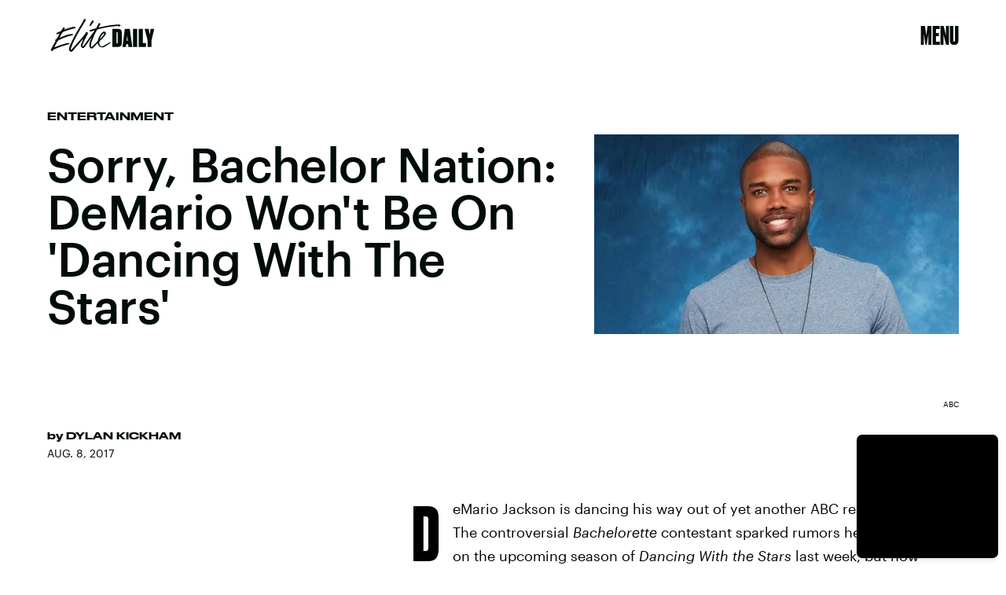

--- FILE ---
content_type: text/html; charset=utf-8
request_url: https://www.google.com/recaptcha/api2/aframe
body_size: 268
content:
<!DOCTYPE HTML><html><head><meta http-equiv="content-type" content="text/html; charset=UTF-8"></head><body><script nonce="WPpFE5ZKm6QiCnQ19hFIuw">/** Anti-fraud and anti-abuse applications only. See google.com/recaptcha */ try{var clients={'sodar':'https://pagead2.googlesyndication.com/pagead/sodar?'};window.addEventListener("message",function(a){try{if(a.source===window.parent){var b=JSON.parse(a.data);var c=clients[b['id']];if(c){var d=document.createElement('img');d.src=c+b['params']+'&rc='+(localStorage.getItem("rc::a")?sessionStorage.getItem("rc::b"):"");window.document.body.appendChild(d);sessionStorage.setItem("rc::e",parseInt(sessionStorage.getItem("rc::e")||0)+1);localStorage.setItem("rc::h",'1768783688024');}}}catch(b){}});window.parent.postMessage("_grecaptcha_ready", "*");}catch(b){}</script></body></html>